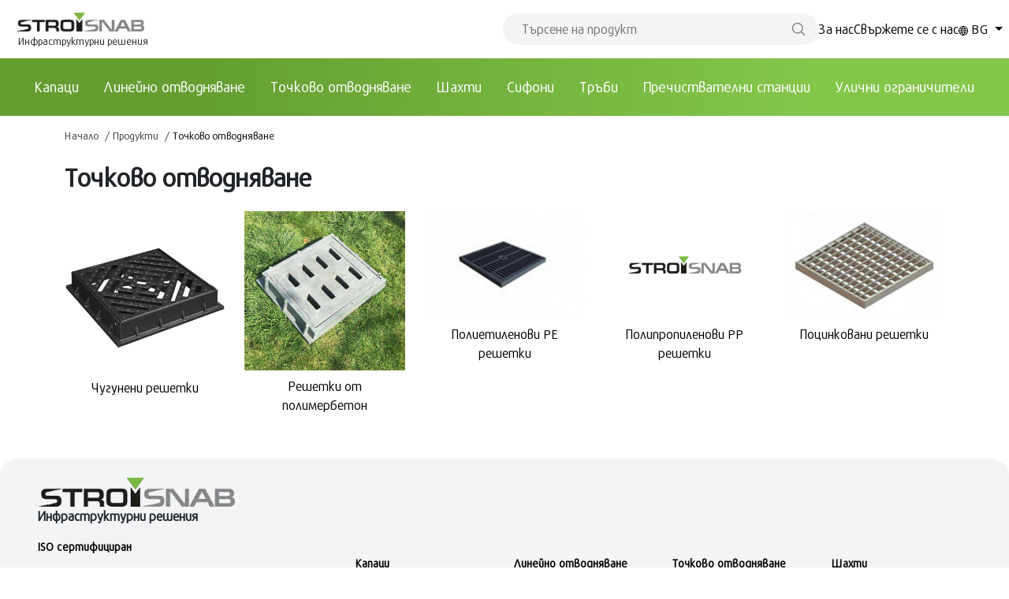

--- FILE ---
content_type: text/html; charset=UTF-8
request_url: https://stroisnab.bg/c/tockovo-otvodnyavane-15
body_size: 9118
content:
<!doctype html>
<html lang="bg">

<head>

    <link href="/front/theme/css/bootstrap.min.css" rel="stylesheet">
    <link href="/front/theme/css/main.css" rel="stylesheet">
    <link rel="stylesheet"
        href="https://cdnjs.cloudflare.com/ajax/libs/OwlCarousel2/2.3.4/assets/owl.theme.default.min.css"
        integrity="sha512-sMXtMNL1zRzolHYKEujM2AqCLUR9F2C4/05cdbxjjLSRvMQIciEPCQZo++nk7go3BtSuK9kfa/s+a4f4i5pLkw=="
        crossOrigin="anonymous" referrerpolicy="no-referrer" />
    <link rel="stylesheet" href="https://cdnjs.cloudflare.com/ajax/libs/OwlCarousel2/2.3.4/assets/owl.carousel.min.css"
        integrity="sha512-tS3S5qG0BlhnQROyJXvNjeEM4UpMXHrQfTGmbQ1gKmelCxlSEBUaxhRBj/EFTzpbP4RVSrpEikbmdJobCvhE3g=="
        crossOrigin="anonymous" referrerpolicy="no-referrer" />

    
        <base href="https://stroisnab.bg">
    <meta http-equiv="X-UA-Compatible" content="IE=edge">
    <meta charset="UTF-8">
    <meta content="width=device-width, user-scalable=no, initial-scale=1.0, maximum-scale=1.0, minimum-scale=1.0"
        name="viewport">

    <title>Точково отводняване – решетки и дъждоприемници | Чугун, полимербетон, PP, PE | СТРОЙСНАБ БГ - Системи за Отводняване и Пречистване на Води | СТРОЙСНАБ БГ</title>
    <meta property="og:title" content="Точково отводняване – решетки и дъждоприемници | Чугун, полимербетон, PP, PE | СТРОЙСНАБ БГ - Системи за Отводняване и Пречистване на Води | СТРОЙСНАБ БГ" />
    <meta property="og:url" content="https://stroisnab.bg/c/tockovo-otvodnyavane-15" />
            <meta property="og:type" content="website" />
    

    <meta property="og:site_name" content="" />
    <meta property="og:description" content="Решетки и капаци за точково отводняване – чугунени, полимербетонови, пластмасови и поцинковани. За шахти, гаражи, дворове и улици. Цени от вносител." />
    <meta name="description" content="Решетки и капаци за точково отводняване – чугунени, полимербетонови, пластмасови и поцинковани. За шахти, гаражи, дворове и улици. Цени от вносител." />
    <meta property="og:keywords" content="" />
    <meta name="keywords" content="" />
    <meta property="og:image" content="https://stroisnab.bg/attachments/26ns1xd3xtoo7ngniv6sapvct/tochkovo22.jpg" />
    <link rel="shortcut icon" type="image/png" href="/front/theme/favicon.ico" />
    


            <!-- Google Tag Manager -->
        <script>
            (function(w, d, s, l, i) {
                w[l] = w[l] || [];
                w[l].push({
                    'gtm.start': new Date().getTime(),
                    event: 'gtm.js'
                });
                var f = d.getElementsByTagName(s)[0],
                    j = d.createElement(s),
                    dl = l != 'dataLayer' ? '&l=' + l : '';
                j.async = true;
                j.src =
                    'https://www.googletagmanager.com/gtm.js?id=' + i + dl;
                f.parentNode.insertBefore(j, f);
            })(window, document, 'script', 'dataLayer', 'GTM-M2HW69BK');
        </script>
        <!-- End Google Tag Manager -->
    
        <meta content="ie=edge" http-equiv="X-UA-Compatible">
    <style>
        .pagination {
            display: flex;
            gap: 15px;
        }

        .pagination .active .page-link {
            color: white;
            background-color: #497720;
        }

        .pagination .page-link {
            border-radius: 50% !important;
            padding: 17px 22px;
            line-height: 15px;
            color: #497720;
            border-color: #497720;
        }
    </style>
    <style>
        .prodfeat {
            margin-top: 15px;
            margin-bottom: 15px;
            width: 100%;
            border: 1px solid black;
        }

        .prodfeat td {
            border: 1px solid black;
            text-align: center;

        }

        .prodfeat th {
            border: 1px solid black;
            text-align: center;
            font-size: 14px;
        }

        .prodfeat tr {
            background-color: var(--primary-green);
            color: white;
        }

        .prodfeat tr:last-child {
            background-color: white;
            color: black;
        }

        .owl-item {
            height: 100%;
        }
    </style>
</head>

<body style="overflow-x: hidden; max-width: 2000px; margin: auto">
    <header>
        <div class="d-xl-none d-flex justify-content-between align-items-center px-2 pt-3 pb-4 bg-white">
            <div>
                <a style="transform: translateY(-5px)" class="d-block position-relative"
                    href="https://stroisnab.bg">
                    <img src="https://stroisnab.bg/attachments/97ar1wkirr5g447ok81d8zzsz/logo-mid-size.png" style="max-width:200px" alt="logo" />
                    <span class="moto position-absolute">Инфраструктурни решения</span>
                </a>
            </div>

            <div class="nav-background-color d-flex justify-content-end align-items-center gap-4">
                
                
                
                
                
                
                
                <button class="button-white" type="button" data-bs-toggle="offcanvas" data-bs-target="#offcanvasTop"
                    aria-controls="offcanvasTop">
                    <svg width="35" height="35" viewBox="0 0 33 33" fill="none"
                        xmlns="http://www.w3.org/2000/svg">
                        <rect width="33" height="33" fill="white" />
                        <line x1="9" y1="11" x2="25" y2="11" stroke="#649E31"
                            stroke-width="2" stroke-linecap="round" />
                        <line x1="9" y1="16" x2="25" y2="16" stroke="#649E31"
                            stroke-width="2" stroke-linecap="round" />
                        <line x1="9" y1="21" x2="25" y2="21" stroke="#649E31"
                            stroke-width="2" stroke-linecap="round" />
                    </svg>
                </button>
            </div>

            <div class="offcanvas offcanvas-top h-100 canvas-first-bg" tabindex="-1" id="offcanvasTop"
                aria-labelledby="offcanvasTopLabel">
                <div class="offcanvas-header">
                    <h5 id="offcanvasTopLabel " class="product-canvas mb-0">Продукти</h5>
                    <button type="button" class="btn-close text-reset" style="filter: invert(1); opacity: 100"
                        data-bs-dismiss="offcanvas" aria-label="Close"></button>
                </div>
                <div class="offcanvas-body p-0">
                    <div class="px-3 py-1">
                        <div class="list-items-canvas d-flex flex-column py-2 " id="accordionExample">
                                                            <div class="drop-down-border-1 ">
                                    <h2 class="py-3 accordion-header d-xl-flex" id="headingOne">
                                        <button class="accordion-button" type="button" data-bs-toggle="collapse"
                                            data-bs-target="#collapse-0" aria-expanded="false"
                                            aria-controls="collapseOne">
                                            <a class="https://stroisnab.bg/c/kapaci-13">Kапаци</a>
                                        </button>
                                    </h2>
                                    <div id="collapse-0" class="accordion-collapse collapse"
                                        aria-labelledby="headingOne" data-bs-parent="#accordionExample">
                                        <div class="accordion-body d-flex flex-column gap-xl-3 p-3 gap-3">
                                            <div>
                                                <a href="https://stroisnab.bg/c/kapaci-13"
                                                    class="drop-down-hover-1 fw-normal">
                                                    Всички                                                </a>
                                            </div>
                                                                                            <div>
                                                    <a href="https://stroisnab.bg/c/cuguneni-kapaci-21"
                                                        class="drop-down-hover-1 fw-normal">
                                                        Чугунени капаци
                                                    </a>
                                                </div>
                                                                                            <div>
                                                    <a href="https://stroisnab.bg/c/kapaci-ot-polimerbeton-22"
                                                        class="drop-down-hover-1 fw-normal">
                                                        Капаци от полимербетон
                                                    </a>
                                                </div>
                                                                                            <div>
                                                    <a href="https://stroisnab.bg/c/kapaci-za-dostp-i-vgrazdane-23"
                                                        class="drop-down-hover-1 fw-normal">
                                                        Капаци за достъп и вграждане
                                                    </a>
                                                </div>
                                                                                            <div>
                                                    <a href="https://stroisnab.bg/c/stomanobetonni-kapaci-24"
                                                        class="drop-down-hover-1 fw-normal">
                                                        Стоманобетонни капаци
                                                    </a>
                                                </div>
                                                                                            <div>
                                                    <a href="https://stroisnab.bg/c/polipropilenovi-pp-kapaci-25"
                                                        class="drop-down-hover-1 fw-normal">
                                                        Полипропиленови PP капаци
                                                    </a>
                                                </div>
                                                                                    </div>
                                    </div>
                                </div>
                                                            <div class="drop-down-border-1 ">
                                    <h2 class="py-3 accordion-header d-xl-flex" id="headingOne">
                                        <button class="accordion-button" type="button" data-bs-toggle="collapse"
                                            data-bs-target="#collapse-1" aria-expanded="false"
                                            aria-controls="collapseOne">
                                            <a class="https://stroisnab.bg/c/lineino-otvodnyavane-14">Линейно отводняване</a>
                                        </button>
                                    </h2>
                                    <div id="collapse-1" class="accordion-collapse collapse"
                                        aria-labelledby="headingOne" data-bs-parent="#accordionExample">
                                        <div class="accordion-body d-flex flex-column gap-xl-3 p-3 gap-3">
                                            <div>
                                                <a href="https://stroisnab.bg/c/lineino-otvodnyavane-14"
                                                    class="drop-down-hover-1 fw-normal">
                                                    Всички                                                </a>
                                            </div>
                                                                                            <div>
                                                    <a href="https://stroisnab.bg/c/lineini-otvodniteli-ot-polimerbeton-26"
                                                        class="drop-down-hover-1 fw-normal">
                                                        Линейни отводнители от полимербетон
                                                    </a>
                                                </div>
                                                                                            <div>
                                                    <a href="https://stroisnab.bg/c/lineini-otvodniteli-monoblok-27"
                                                        class="drop-down-hover-1 fw-normal">
                                                        Линейни отводнители моноблок
                                                    </a>
                                                </div>
                                                                                            <div>
                                                    <a href="https://stroisnab.bg/c/lineini-otvodniteli-ot-polipropilen-28"
                                                        class="drop-down-hover-1 fw-normal">
                                                        Линейни отводнители от полипропилен
                                                    </a>
                                                </div>
                                                                                    </div>
                                    </div>
                                </div>
                                                            <div class="drop-down-border-1 ">
                                    <h2 class="py-3 accordion-header d-xl-flex" id="headingOne">
                                        <button class="accordion-button" type="button" data-bs-toggle="collapse"
                                            data-bs-target="#collapse-2" aria-expanded="false"
                                            aria-controls="collapseOne">
                                            <a class="https://stroisnab.bg/c/tockovo-otvodnyavane-15">Точково отводняване</a>
                                        </button>
                                    </h2>
                                    <div id="collapse-2" class="accordion-collapse collapse"
                                        aria-labelledby="headingOne" data-bs-parent="#accordionExample">
                                        <div class="accordion-body d-flex flex-column gap-xl-3 p-3 gap-3">
                                            <div>
                                                <a href="https://stroisnab.bg/c/tockovo-otvodnyavane-15"
                                                    class="drop-down-hover-1 fw-normal">
                                                    Всички                                                </a>
                                            </div>
                                                                                            <div>
                                                    <a href="https://stroisnab.bg/c/cuguneni-resetki-29"
                                                        class="drop-down-hover-1 fw-normal">
                                                        Чугунени решетки
                                                    </a>
                                                </div>
                                                                                            <div>
                                                    <a href="https://stroisnab.bg/c/resetki-ot-polimerbeton-30"
                                                        class="drop-down-hover-1 fw-normal">
                                                        Решетки от полимербетон
                                                    </a>
                                                </div>
                                                                                            <div>
                                                    <a href="https://stroisnab.bg/c/polietilenovi-pe-resetki-31"
                                                        class="drop-down-hover-1 fw-normal">
                                                        Полиетиленови PE решетки
                                                    </a>
                                                </div>
                                                                                            <div>
                                                    <a href="https://stroisnab.bg/c/polipropilenovi-pp-resetki-32"
                                                        class="drop-down-hover-1 fw-normal">
                                                        Полипропиленови PP решетки
                                                    </a>
                                                </div>
                                                                                            <div>
                                                    <a href="https://stroisnab.bg/c/pocinkovani-resetki-33"
                                                        class="drop-down-hover-1 fw-normal">
                                                        Поцинковани решетки
                                                    </a>
                                                </div>
                                                                                    </div>
                                    </div>
                                </div>
                                                            <div class="drop-down-border-1 ">
                                    <h2 class="py-3 accordion-header d-xl-flex" id="headingOne">
                                        <button class="accordion-button" type="button" data-bs-toggle="collapse"
                                            data-bs-target="#collapse-3" aria-expanded="false"
                                            aria-controls="collapseOne">
                                            <a class="https://stroisnab.bg/c/saxti-16">Шахти</a>
                                        </button>
                                    </h2>
                                    <div id="collapse-3" class="accordion-collapse collapse"
                                        aria-labelledby="headingOne" data-bs-parent="#accordionExample">
                                        <div class="accordion-body d-flex flex-column gap-xl-3 p-3 gap-3">
                                            <div>
                                                <a href="https://stroisnab.bg/c/saxti-16"
                                                    class="drop-down-hover-1 fw-normal">
                                                    Всички                                                </a>
                                            </div>
                                                                                            <div>
                                                    <a href="https://stroisnab.bg/c/vodomerni-saxti-34"
                                                        class="drop-down-hover-1 fw-normal">
                                                        Водомерни шахти
                                                    </a>
                                                </div>
                                                                                            <div>
                                                    <a href="https://stroisnab.bg/c/universalni-sbiratelni-saxti-35"
                                                        class="drop-down-hover-1 fw-normal">
                                                        Универсални събирателни шахти
                                                    </a>
                                                </div>
                                                                                            <div>
                                                    <a href="https://stroisnab.bg/c/vodosbiratelni-saxti-36"
                                                        class="drop-down-hover-1 fw-normal">
                                                        Водосъбирателни шахти
                                                    </a>
                                                </div>
                                                                                            <div>
                                                    <a href="https://stroisnab.bg/c/kapaci-za-sbiratelni-saxti-37"
                                                        class="drop-down-hover-1 fw-normal">
                                                        Капаци за събирателни шахти
                                                    </a>
                                                </div>
                                                                                            <div>
                                                    <a href="https://stroisnab.bg/c/resetki-za-sbiratelni-saxti-38"
                                                        class="drop-down-hover-1 fw-normal">
                                                        Решетки за събирателни шахти
                                                    </a>
                                                </div>
                                                                                            <div>
                                                    <a href="https://stroisnab.bg/c/kapaci-za-montaz-vu-trbi-39"
                                                        class="drop-down-hover-1 fw-normal">
                                                        Капаци за монтаж в\у тръби
                                                    </a>
                                                </div>
                                                                                            <div>
                                                    <a href="https://stroisnab.bg/c/dna-za-saxti-40"
                                                        class="drop-down-hover-1 fw-normal">
                                                        Дъна за шахти
                                                    </a>
                                                </div>
                                                                                            <div>
                                                    <a href="https://stroisnab.bg/c/rezervoari-za-voda-71"
                                                        class="drop-down-hover-1 fw-normal">
                                                        Резервоари за вода
                                                    </a>
                                                </div>
                                                                                    </div>
                                    </div>
                                </div>
                                                            <div class="drop-down-border-1 ">
                                    <h2 class="py-3 accordion-header d-xl-flex" id="headingOne">
                                        <button class="accordion-button" type="button" data-bs-toggle="collapse"
                                            data-bs-target="#collapse-4" aria-expanded="false"
                                            aria-controls="collapseOne">
                                            <a class="https://stroisnab.bg/c/sifoni-17">Сифони</a>
                                        </button>
                                    </h2>
                                    <div id="collapse-4" class="accordion-collapse collapse"
                                        aria-labelledby="headingOne" data-bs-parent="#accordionExample">
                                        <div class="accordion-body d-flex flex-column gap-xl-3 p-3 gap-3">
                                            <div>
                                                <a href="https://stroisnab.bg/c/sifoni-17"
                                                    class="drop-down-hover-1 fw-normal">
                                                    Всички                                                </a>
                                            </div>
                                                                                            <div>
                                                    <a href="https://stroisnab.bg/c/cuguneni-sifoni-41"
                                                        class="drop-down-hover-1 fw-normal">
                                                        Чугунени сифони
                                                    </a>
                                                </div>
                                                                                            <div>
                                                    <a href="https://stroisnab.bg/c/polipropilenovi-sifoni-42"
                                                        class="drop-down-hover-1 fw-normal">
                                                        Полипропиленови сифони
                                                    </a>
                                                </div>
                                                                                            <div>
                                                    <a href="https://stroisnab.bg/c/sifoni-za-banya-43"
                                                        class="drop-down-hover-1 fw-normal">
                                                        Сифони за баня
                                                    </a>
                                                </div>
                                                                                    </div>
                                    </div>
                                </div>
                                                            <div class="drop-down-border-1 ">
                                    <h2 class="py-3 accordion-header d-xl-flex" id="headingOne">
                                        <button class="accordion-button" type="button" data-bs-toggle="collapse"
                                            data-bs-target="#collapse-5" aria-expanded="false"
                                            aria-controls="collapseOne">
                                            <a class="https://stroisnab.bg/c/trbi-18">Тръби</a>
                                        </button>
                                    </h2>
                                    <div id="collapse-5" class="accordion-collapse collapse"
                                        aria-labelledby="headingOne" data-bs-parent="#accordionExample">
                                        <div class="accordion-body d-flex flex-column gap-xl-3 p-3 gap-3">
                                            <div>
                                                <a href="https://stroisnab.bg/c/trbi-18"
                                                    class="drop-down-hover-1 fw-normal">
                                                    Всички                                                </a>
                                            </div>
                                                                                            <div>
                                                    <a href="https://stroisnab.bg/c/trbi-za-voda-44"
                                                        class="drop-down-hover-1 fw-normal">
                                                        Тръби за вода
                                                    </a>
                                                </div>
                                                                                            <div>
                                                    <a href="https://stroisnab.bg/c/kanalizacionni-trbi-47"
                                                        class="drop-down-hover-1 fw-normal">
                                                        Kанализационни тръби
                                                    </a>
                                                </div>
                                                                                            <div>
                                                    <a href="https://stroisnab.bg/c/grp-trbi-i-fitingi-64"
                                                        class="drop-down-hover-1 fw-normal">
                                                        GRP Тръби и фитинги
                                                    </a>
                                                </div>
                                                                                            <div>
                                                    <a href="https://stroisnab.bg/c/cuguneni-trbi-i-fitingi-65"
                                                        class="drop-down-hover-1 fw-normal">
                                                        Чугунени Тръби и фитинги
                                                    </a>
                                                </div>
                                                                                            <div>
                                                    <a href="https://stroisnab.bg/c/pp-r-trbi-i-fitingi-67"
                                                        class="drop-down-hover-1 fw-normal">
                                                        PP-R Тръби и фитинги
                                                    </a>
                                                </div>
                                                                                            <div>
                                                    <a href="https://stroisnab.bg/c/sondazni-trbi-69"
                                                        class="drop-down-hover-1 fw-normal">
                                                        Сондажни тръби
                                                    </a>
                                                </div>
                                                                                            <div>
                                                    <a href="https://stroisnab.bg/c/signalni-i-detektorni-lenti-70"
                                                        class="drop-down-hover-1 fw-normal">
                                                        Сигнални и Детекторни ленти
                                                    </a>
                                                </div>
                                                                                    </div>
                                    </div>
                                </div>
                                                            <div class="drop-down-border-1 ">
                                    <h2 class="py-3 accordion-header d-xl-flex" id="headingOne">
                                        <button class="accordion-button" type="button" data-bs-toggle="collapse"
                                            data-bs-target="#collapse-6" aria-expanded="false"
                                            aria-controls="collapseOne">
                                            <a class="https://stroisnab.bg/c/precistvatelni-stancii-19">Пречиствателни станции</a>
                                        </button>
                                    </h2>
                                    <div id="collapse-6" class="accordion-collapse collapse"
                                        aria-labelledby="headingOne" data-bs-parent="#accordionExample">
                                        <div class="accordion-body d-flex flex-column gap-xl-3 p-3 gap-3">
                                            <div>
                                                <a href="https://stroisnab.bg/c/precistvatelni-stancii-19"
                                                    class="drop-down-hover-1 fw-normal">
                                                    Всички                                                </a>
                                            </div>
                                                                                            <div>
                                                    <a href="https://stroisnab.bg/c/sravnitelna-tablica-54"
                                                        class="drop-down-hover-1 fw-normal">
                                                        Сравнителна таблица
                                                    </a>
                                                </div>
                                                                                            <div>
                                                    <a href="https://stroisnab.bg/c/precistvatelni-stancii-55"
                                                        class="drop-down-hover-1 fw-normal">
                                                        Пречиствателни станции
                                                    </a>
                                                </div>
                                                                                            <div>
                                                    <a href="https://stroisnab.bg/c/separatori-56"
                                                        class="drop-down-hover-1 fw-normal">
                                                        Сепаратори
                                                    </a>
                                                </div>
                                                                                            <div>
                                                    <a href="https://stroisnab.bg/c/kalomaslouloviteli-57"
                                                        class="drop-down-hover-1 fw-normal">
                                                        Каломаслоуловители
                                                    </a>
                                                </div>
                                                                                            <div>
                                                    <a href="https://stroisnab.bg/c/rezervoari-za-voda-71"
                                                        class="drop-down-hover-1 fw-normal">
                                                        Резервоари за вода
                                                    </a>
                                                </div>
                                                                                    </div>
                                    </div>
                                </div>
                                                            <div class="drop-down-border-1 ">
                                    <h2 class="py-3 accordion-header d-xl-flex" id="headingOne">
                                        <button class="accordion-button" type="button" data-bs-toggle="collapse"
                                            data-bs-target="#collapse-7" aria-expanded="false"
                                            aria-controls="collapseOne">
                                            <a class="https://stroisnab.bg/c/ulicni-ograniciteli-20">Улични ограничители</a>
                                        </button>
                                    </h2>
                                    <div id="collapse-7" class="accordion-collapse collapse"
                                        aria-labelledby="headingOne" data-bs-parent="#accordionExample">
                                        <div class="accordion-body d-flex flex-column gap-xl-3 p-3 gap-3">
                                            <div>
                                                <a href="https://stroisnab.bg/c/ulicni-ograniciteli-20"
                                                    class="drop-down-hover-1 fw-normal">
                                                    Всички                                                </a>
                                            </div>
                                                                                    </div>
                                    </div>
                                </div>
                            
                        </div>
                    </div>
                    <div class="h-50 px-3 pt-3">
                        <div class="list-items-canvas d-flex flex-column gap-4">
                            <a href="https://stroisnab.bg/about">За нас</a>
                            <a href="https://stroisnab.bg/contact">Свържете се с нас</a>
                        </div>
                        <div style="border-bottom: 1px solid #71b039;" class="my-3"></div>
                        <div class="canvas-footer-city d-flex flex-column justify-content-center">
                            <div
                                class="canvas-footer-city d-flex flex-column justify-content-center align-items-start gap-2">
                                <div class="d-flex gap-2 align-items-center justify-content-center">
                                    <svg width="9" height="12" viewBox="0 0 9 12" fill="none"
                                        xmlns="http://www.w3.org/2000/svg">
                                        <g clip-path="url(#clip0_90_1293)">
                                            <path
                                                d="M4.4998 0C6.98039 0.0140351 9.00951 1.97427 8.99495 4.36491C8.9901 5.23041 8.70369 6.03509 8.3299 6.80702C7.44641 8.65497 6.19883 10.2737 4.83476 11.8082C4.61631 12.0561 4.36874 12.0608 4.15029 11.8175C2.71825 10.2035 1.40757 8.50526 0.52893 6.53567C0.174562 5.72632 -0.0633025 4.88889 0.0143674 3.98129C0.179416 2.0117 1.79592 0.34152 3.82505 0.0654971C4.04835 0.0327485 4.2765 0.0233918 4.4998 0ZM4.4901 6.52632C5.74252 6.53099 6.76679 5.54854 6.76194 4.3462C6.75709 3.15322 5.74252 2.17544 4.50466 2.17076C3.25709 2.16608 2.22796 3.15789 2.23281 4.35556C2.23767 5.55322 3.24252 6.52164 4.4901 6.52632Z"
                                                fill="white" />
                                        </g>
                                        <defs>
                                            <clipPath id="clip0_90_1293">
                                                <rect width="9" height="12" fill="white" />
                                            </clipPath>
                                        </defs>
                                    </svg>
                                    <span>София - Цариградско Шосе 425A, Склад 5</span>
                                </div>
                                <div class="d-flex gap-2 align-items-center justify-content-center">
                                    <svg width="9" height="12" viewBox="0 0 9 12" fill="none"
                                        xmlns="http://www.w3.org/2000/svg">
                                        <g clip-path="url(#clip0_90_1293)">
                                            <path
                                                d="M4.4998 0C6.98039 0.0140351 9.00951 1.97427 8.99495 4.36491C8.9901 5.23041 8.70369 6.03509 8.3299 6.80702C7.44641 8.65497 6.19883 10.2737 4.83476 11.8082C4.61631 12.0561 4.36874 12.0608 4.15029 11.8175C2.71825 10.2035 1.40757 8.50526 0.52893 6.53567C0.174562 5.72632 -0.0633025 4.88889 0.0143674 3.98129C0.179416 2.0117 1.79592 0.34152 3.82505 0.0654971C4.04835 0.0327485 4.2765 0.0233918 4.4998 0ZM4.4901 6.52632C5.74252 6.53099 6.76679 5.54854 6.76194 4.3462C6.75709 3.15322 5.74252 2.17544 4.50466 2.17076C3.25709 2.16608 2.22796 3.15789 2.23281 4.35556C2.23767 5.55322 3.24252 6.52164 4.4901 6.52632Z"
                                                fill="white" />
                                        </g>
                                        <defs>
                                            <clipPath id="clip0_90_1293">
                                                <rect width="9" height="12" fill="white" />
                                            </clipPath>
                                        </defs>
                                    </svg>
                                    <span>Казанлък - Южна Индустриална Зона, ПК 24</span>
                                </div>
                                <div class="mt-3 d-flex justify-content-center align-items-center py-1 w-100">
                                                                            <a class="px-3 text-white" href="https://stroisnab.bg/c/tockovo-otvodnyavane-15">
                                            Български
                                        </a>
                                                                            <a class="px-3 text-white" href="https://stroisnab.bg/en/c/tockovo-otvodnyavane-15">
                                            English
                                        </a>
                                                                            <a class="px-3 text-white" href="https://stroisnab.bg/ro/c/tockovo-otvodnyavane-15">
                                            Română
                                        </a>
                                                                    </div>
                            </div>
                        </div>
                    </div>
                </div>
                <div>
                </div>

            </div>
        </div>
        <div class="d-xl-none d-block px-2 mt-2"> <form class="position-relative" action="https://stroisnab.bg/products">
   <input aria-label="Search" name="term"
       class="search-style w-100 px-4 py-2 search-background search-font-style" placeholder="Търсене на продукт"
       type="text" />
   <button type="submit" class="search-input-button">
       <svg style="width: 1.25rem; height:1.25rem; color: #767676;" xmlns="http://www.w3.org/2000/svg"
           fill="none" viewBox="0 0 24 24" stroke-width="1.5" stroke="currentColor">
           <path stroke-linecap="round" stroke-linejoin="round"
               d="m21 21-5.197-5.197m0 0A7.5 7.5 0 1 0 5.196 5.196a7.5 7.5 0 0 0 10.607 10.607Z" />
       </svg>
   </button>
</form>
</div>
        <div class="background-first d-none d-xl-flex">
            <div class="container-fluid">
                
            </div>
        </div>
        <div class="container-fluid">
            <div class="row">
                <div class="col col-xl-12 p-xl-0">
                    <div class="nav-background-color p-xl-2">
                        <div class="d-xl-flex justify-content-between align-items-center d-none">
                            <div class="col-xl-2 background-logo-color">
                                <div class="d-xl-flex flex-xl-column justify-content-xl-end align-items-end p-4 h-100">
                                    <a style="transform: translateY(-10px)"
                                        class="navbar-brand m-auto d-block position-relative"
                                        href="https://stroisnab.bg">
                                        <img src="https://stroisnab.bg/attachments/97ar1wkirr5g447ok81d8zzsz/logo-mid-size.png" alt=""
                                            style="max-height: 35px; width: 100%;" />
                                        <span class="moto position-absolute">Инфраструктурни решения</span>
                                    </a>
                                </div>
                            </div>
                            <div class="col-xxl-3 col-xl-5" style="flex: 0 0 80%">
                                
                                <div class="d-flex justify-content-end align-items-center gap-4">
                                    <div style="width: 400px;">
                                        <form class="position-relative" action="https://stroisnab.bg/products">
   <input aria-label="Search" name="term"
       class="search-style w-100 px-4 py-2 search-background search-font-style" placeholder="Търсене на продукт"
       type="text" />
   <button type="submit" class="search-input-button">
       <svg style="width: 1.25rem; height:1.25rem; color: #767676;" xmlns="http://www.w3.org/2000/svg"
           fill="none" viewBox="0 0 24 24" stroke-width="1.5" stroke="currentColor">
           <path stroke-linecap="round" stroke-linejoin="round"
               d="m21 21-5.197-5.197m0 0A7.5 7.5 0 1 0 5.196 5.196a7.5 7.5 0 0 0 10.607 10.607Z" />
       </svg>
   </button>
</form>
                                        
                                    </div>
                                    <a href="https://stroisnab.bg/about" class="background-first-text">
                                        За нас                                    </a>
                                    <a href="https://stroisnab.bg/contact" class="background-first-text">
                                        Свържете се с нас                                    </a>
                                    <div class="d-flex gap-1">
                                        <div class="dropdown">
                                            <a class="dropdown-toggle  background-first-text h-100" type="button"
                                                data-bs-toggle="dropdown" aria-expanded="false">
                                                <svg width="12" height="12" viewBox="0 0 12 12"
                                                    fill="none" xmlns="http://www.w3.org/2000/svg">
                                                    <path
                                                        d="M12 6.00445C12 9.30445 9.29062 12.0044 5.98594 11.9998C2.7 11.9951 0 9.29039 0 5.99507C0 2.69507 2.70938 -0.00492555 6.01406 -0.000238046C9.30469 0.00444945 12 2.70914 12 6.00445ZM8.57812 5.55445C9.42656 5.55445 10.2656 5.55445 11.1187 5.55445C11.0344 4.75757 10.8141 4.03101 10.4203 3.3982C9.7125 3.63726 9.0375 3.86695 8.34844 4.10132C8.42344 4.5607 8.49844 5.05289 8.57812 5.55445ZM10.4062 8.60133C10.7625 8.15601 11.1656 6.89039 11.0766 6.44039C10.2469 6.44039 9.4125 6.44039 8.57812 6.44039C8.49844 6.94664 8.42344 7.44351 8.35312 7.8982C9.04688 8.13726 9.72188 8.36695 10.4062 8.60133ZM0.885937 5.5732C1.72031 5.5732 2.53125 5.5732 3.3375 5.56851C3.37969 5.56851 3.44531 5.47476 3.45469 5.41851C3.49687 5.15601 3.52031 4.89351 3.5625 4.63101C3.59063 4.44351 3.63281 4.25601 3.66094 4.1107C2.94844 3.86695 2.27344 3.63726 1.57969 3.3982C1.19063 4.04507 0.951562 4.76695 0.885937 5.5732ZM3.42188 6.44508C2.57812 6.44508 1.73906 6.44508 0.88125 6.44508C0.95625 7.24195 1.18594 7.96851 1.57969 8.60601C2.2875 8.36695 2.96719 8.13258 3.65156 7.8982C3.58125 7.42945 3.50156 6.94664 3.42188 6.44508ZM7.72031 5.55914C7.65 5.1607 7.575 4.78101 7.51406 4.40132C7.49063 4.24195 7.41563 4.20914 7.26562 4.21382C6.61875 4.23726 5.97187 4.25601 5.325 4.2607C5.07188 4.2607 4.81406 4.22789 4.51406 4.20445C4.43438 4.65914 4.35938 5.09976 4.27969 5.55914C5.44219 5.55914 6.55781 5.55914 7.72031 5.55914ZM4.50937 7.75289C5.52656 7.75289 6.49219 7.75289 7.49531 7.75289C7.56562 7.33101 7.64062 6.89507 7.72031 6.44039C6.55781 6.44039 5.44688 6.44039 4.28906 6.44039C4.36406 6.89976 4.43906 7.3357 4.50937 7.75289ZM2.08594 2.68101C2.72813 2.88726 3.31875 3.07476 3.87656 3.2482C4.275 2.45132 4.65 1.70601 5.02969 0.951324C3.88125 1.19039 2.91563 1.74351 2.08594 2.68101ZM5.05781 11.0388C4.84219 10.6544 4.62656 10.2982 4.43906 9.9232C4.25156 9.5482 4.09219 9.16382 3.90469 8.73726C3.30938 8.92945 2.71875 9.11695 2.11875 9.30914C2.625 10.0779 4.03594 10.9029 5.05781 11.0388ZM9.89531 2.6857C9.24844 1.82789 7.66406 0.932574 6.99375 0.984137C7.36406 1.72007 7.73906 2.46539 8.13281 3.25289C8.7 3.07476 9.28594 2.88726 9.89531 2.6857ZM6.97969 11.0388C8.12344 10.8091 9.08906 10.256 9.91875 9.31382C9.28125 9.11226 8.68594 8.92008 8.13281 8.74664C7.72969 9.5482 7.35469 10.2888 6.97969 11.0388ZM4.78594 3.30445C4.80469 3.33257 4.82812 3.3607 4.84688 3.38882C5.61562 3.38882 6.38438 3.38882 7.19531 3.38882C6.88594 2.56851 6.49219 1.84195 5.96719 1.10132C5.55469 1.87007 5.17031 2.58726 4.78594 3.30445ZM4.80469 8.6107C5.12813 9.44039 5.50781 10.1623 6.00469 10.8513C6.49219 10.1482 6.88594 9.43101 7.19531 8.6107C6.38438 8.6107 5.61562 8.6107 4.80469 8.6107Z"
                                                        fill="black" />
                                                </svg> BG
                                            </a>
                                            <div class="dropdown-menu">
                                                                                                    <a class="dropdown-item"
                                                        href="https://stroisnab.bg/c/tockovo-otvodnyavane-15">BG</a>
                                                                                                    <a class="dropdown-item"
                                                        href="https://stroisnab.bg/en/c/tockovo-otvodnyavane-15">EN</a>
                                                                                                    <a class="dropdown-item"
                                                        href="https://stroisnab.bg/ro/c/tockovo-otvodnyavane-15">RO</a>
                                                                                            </div>
                                        </div>
                                    </div>
                                </div>
                                
                            </div>
                            
                        </div>
                    </div>
                </div>
                <div class="col-xl-12 col p-xl-0">

                    <div id="navbarSupportedContent"
                        class="nav-second collapse navbar-collapse d-xl-flex text-xl-center green-gradient second-nav-text justify-content-center align-items-center gap-4 py-3">

                                                    <div class="dropdown nav-dropdown-p">
                                <button style="padding-top: 0.75rem; padding-bottom: 0.75rem;"
                                    class="nav-dropdown-p px-3" type="button" id="dropdownMenuButton1"
                                    data-bs-toggle="dropdown" aria-expanded="false">
                                    Kапаци
                                </button>
                                
                                <ul class="dropdown-menu " aria-labelledby="dropdownMenuButton1">
                                    <div class="d-flex flex-column gap-3 ">
                                        <a class="dropdown-item dropdown-items-hover p-2 "
                                            href="https://stroisnab.bg/c/kapaci-13">Kапаци</a>
                                                                                    <a class="dropdown-item dropdown-items-hover p-2 "
                                                href="https://stroisnab.bg/c/cuguneni-kapaci-21">Чугунени капаци</a>
                                                                                    <a class="dropdown-item dropdown-items-hover p-2 "
                                                href="https://stroisnab.bg/c/kapaci-ot-polimerbeton-22">Капаци от полимербетон</a>
                                                                                    <a class="dropdown-item dropdown-items-hover p-2 "
                                                href="https://stroisnab.bg/c/kapaci-za-dostp-i-vgrazdane-23">Капаци за достъп и вграждане</a>
                                                                                    <a class="dropdown-item dropdown-items-hover p-2 "
                                                href="https://stroisnab.bg/c/stomanobetonni-kapaci-24">Стоманобетонни капаци</a>
                                                                                    <a class="dropdown-item dropdown-items-hover p-2 "
                                                href="https://stroisnab.bg/c/polipropilenovi-pp-kapaci-25">Полипропиленови PP капаци</a>
                                                                            </div>
                                </ul>
                            </div>
                                                    <div class="dropdown nav-dropdown-p">
                                <button style="padding-top: 0.75rem; padding-bottom: 0.75rem;"
                                    class="nav-dropdown-p px-3" type="button" id="dropdownMenuButton1"
                                    data-bs-toggle="dropdown" aria-expanded="false">
                                    Линейно отводняване
                                </button>
                                
                                <ul class="dropdown-menu " aria-labelledby="dropdownMenuButton1">
                                    <div class="d-flex flex-column gap-3 ">
                                        <a class="dropdown-item dropdown-items-hover p-2 "
                                            href="https://stroisnab.bg/c/lineino-otvodnyavane-14">Линейно отводняване</a>
                                                                                    <a class="dropdown-item dropdown-items-hover p-2 "
                                                href="https://stroisnab.bg/c/lineini-otvodniteli-ot-polimerbeton-26">Линейни отводнители от полимербетон</a>
                                                                                    <a class="dropdown-item dropdown-items-hover p-2 "
                                                href="https://stroisnab.bg/c/lineini-otvodniteli-monoblok-27">Линейни отводнители моноблок</a>
                                                                                    <a class="dropdown-item dropdown-items-hover p-2 "
                                                href="https://stroisnab.bg/c/lineini-otvodniteli-ot-polipropilen-28">Линейни отводнители от полипропилен</a>
                                                                            </div>
                                </ul>
                            </div>
                                                    <div class="dropdown nav-dropdown-p">
                                <button style="padding-top: 0.75rem; padding-bottom: 0.75rem;"
                                    class="nav-dropdown-p px-3" type="button" id="dropdownMenuButton1"
                                    data-bs-toggle="dropdown" aria-expanded="false">
                                    Точково отводняване
                                </button>
                                
                                <ul class="dropdown-menu " aria-labelledby="dropdownMenuButton1">
                                    <div class="d-flex flex-column gap-3 ">
                                        <a class="dropdown-item dropdown-items-hover p-2 "
                                            href="https://stroisnab.bg/c/tockovo-otvodnyavane-15">Точково отводняване</a>
                                                                                    <a class="dropdown-item dropdown-items-hover p-2 "
                                                href="https://stroisnab.bg/c/cuguneni-resetki-29">Чугунени решетки</a>
                                                                                    <a class="dropdown-item dropdown-items-hover p-2 "
                                                href="https://stroisnab.bg/c/resetki-ot-polimerbeton-30">Решетки от полимербетон</a>
                                                                                    <a class="dropdown-item dropdown-items-hover p-2 "
                                                href="https://stroisnab.bg/c/polietilenovi-pe-resetki-31">Полиетиленови PE решетки</a>
                                                                                    <a class="dropdown-item dropdown-items-hover p-2 "
                                                href="https://stroisnab.bg/c/polipropilenovi-pp-resetki-32">Полипропиленови PP решетки</a>
                                                                                    <a class="dropdown-item dropdown-items-hover p-2 "
                                                href="https://stroisnab.bg/c/pocinkovani-resetki-33">Поцинковани решетки</a>
                                                                            </div>
                                </ul>
                            </div>
                                                    <div class="dropdown nav-dropdown-p">
                                <button style="padding-top: 0.75rem; padding-bottom: 0.75rem;"
                                    class="nav-dropdown-p px-3" type="button" id="dropdownMenuButton1"
                                    data-bs-toggle="dropdown" aria-expanded="false">
                                    Шахти
                                </button>
                                
                                <ul class="dropdown-menu " aria-labelledby="dropdownMenuButton1">
                                    <div class="d-flex flex-column gap-3 ">
                                        <a class="dropdown-item dropdown-items-hover p-2 "
                                            href="https://stroisnab.bg/c/saxti-16">Шахти</a>
                                                                                    <a class="dropdown-item dropdown-items-hover p-2 "
                                                href="https://stroisnab.bg/c/vodomerni-saxti-34">Водомерни шахти</a>
                                                                                    <a class="dropdown-item dropdown-items-hover p-2 "
                                                href="https://stroisnab.bg/c/universalni-sbiratelni-saxti-35">Универсални събирателни шахти</a>
                                                                                    <a class="dropdown-item dropdown-items-hover p-2 "
                                                href="https://stroisnab.bg/c/vodosbiratelni-saxti-36">Водосъбирателни шахти</a>
                                                                                    <a class="dropdown-item dropdown-items-hover p-2 "
                                                href="https://stroisnab.bg/c/kapaci-za-sbiratelni-saxti-37">Капаци за събирателни шахти</a>
                                                                                    <a class="dropdown-item dropdown-items-hover p-2 "
                                                href="https://stroisnab.bg/c/resetki-za-sbiratelni-saxti-38">Решетки за събирателни шахти</a>
                                                                                    <a class="dropdown-item dropdown-items-hover p-2 "
                                                href="https://stroisnab.bg/c/kapaci-za-montaz-vu-trbi-39">Капаци за монтаж в\у тръби</a>
                                                                                    <a class="dropdown-item dropdown-items-hover p-2 "
                                                href="https://stroisnab.bg/c/dna-za-saxti-40">Дъна за шахти</a>
                                                                                    <a class="dropdown-item dropdown-items-hover p-2 "
                                                href="https://stroisnab.bg/c/rezervoari-za-voda-71">Резервоари за вода</a>
                                                                            </div>
                                </ul>
                            </div>
                                                    <div class="dropdown nav-dropdown-p">
                                <button style="padding-top: 0.75rem; padding-bottom: 0.75rem;"
                                    class="nav-dropdown-p px-3" type="button" id="dropdownMenuButton1"
                                    data-bs-toggle="dropdown" aria-expanded="false">
                                    Сифони
                                </button>
                                
                                <ul class="dropdown-menu " aria-labelledby="dropdownMenuButton1">
                                    <div class="d-flex flex-column gap-3 ">
                                        <a class="dropdown-item dropdown-items-hover p-2 "
                                            href="https://stroisnab.bg/c/sifoni-17">Сифони</a>
                                                                                    <a class="dropdown-item dropdown-items-hover p-2 "
                                                href="https://stroisnab.bg/c/cuguneni-sifoni-41">Чугунени сифони</a>
                                                                                    <a class="dropdown-item dropdown-items-hover p-2 "
                                                href="https://stroisnab.bg/c/polipropilenovi-sifoni-42">Полипропиленови сифони</a>
                                                                                    <a class="dropdown-item dropdown-items-hover p-2 "
                                                href="https://stroisnab.bg/c/sifoni-za-banya-43">Сифони за баня</a>
                                                                            </div>
                                </ul>
                            </div>
                                                    <div class="dropdown nav-dropdown-p">
                                <button style="padding-top: 0.75rem; padding-bottom: 0.75rem;"
                                    class="nav-dropdown-p px-3" type="button" id="dropdownMenuButton1"
                                    data-bs-toggle="dropdown" aria-expanded="false">
                                    Тръби
                                </button>
                                
                                <ul class="dropdown-menu " aria-labelledby="dropdownMenuButton1">
                                    <div class="d-flex flex-column gap-3 ">
                                        <a class="dropdown-item dropdown-items-hover p-2 "
                                            href="https://stroisnab.bg/c/trbi-18">Тръби</a>
                                                                                    <a class="dropdown-item dropdown-items-hover p-2 "
                                                href="https://stroisnab.bg/c/trbi-za-voda-44">Тръби за вода</a>
                                                                                    <a class="dropdown-item dropdown-items-hover p-2 "
                                                href="https://stroisnab.bg/c/kanalizacionni-trbi-47">Kанализационни тръби</a>
                                                                                    <a class="dropdown-item dropdown-items-hover p-2 "
                                                href="https://stroisnab.bg/c/grp-trbi-i-fitingi-64">GRP Тръби и фитинги</a>
                                                                                    <a class="dropdown-item dropdown-items-hover p-2 "
                                                href="https://stroisnab.bg/c/cuguneni-trbi-i-fitingi-65">Чугунени Тръби и фитинги</a>
                                                                                    <a class="dropdown-item dropdown-items-hover p-2 "
                                                href="https://stroisnab.bg/c/pp-r-trbi-i-fitingi-67">PP-R Тръби и фитинги</a>
                                                                                    <a class="dropdown-item dropdown-items-hover p-2 "
                                                href="https://stroisnab.bg/c/sondazni-trbi-69">Сондажни тръби</a>
                                                                                    <a class="dropdown-item dropdown-items-hover p-2 "
                                                href="https://stroisnab.bg/c/signalni-i-detektorni-lenti-70">Сигнални и Детекторни ленти</a>
                                                                            </div>
                                </ul>
                            </div>
                                                    <div class="dropdown nav-dropdown-p">
                                <button style="padding-top: 0.75rem; padding-bottom: 0.75rem;"
                                    class="nav-dropdown-p px-3" type="button" id="dropdownMenuButton1"
                                    data-bs-toggle="dropdown" aria-expanded="false">
                                    Пречиствателни станции
                                </button>
                                
                                <ul class="dropdown-menu " aria-labelledby="dropdownMenuButton1">
                                    <div class="d-flex flex-column gap-3 ">
                                        <a class="dropdown-item dropdown-items-hover p-2 "
                                            href="https://stroisnab.bg/c/precistvatelni-stancii-19">Пречиствателни станции</a>
                                                                                    <a class="dropdown-item dropdown-items-hover p-2 "
                                                href="https://stroisnab.bg/c/sravnitelna-tablica-54">Сравнителна таблица</a>
                                                                                    <a class="dropdown-item dropdown-items-hover p-2 "
                                                href="https://stroisnab.bg/c/precistvatelni-stancii-55">Пречиствателни станции</a>
                                                                                    <a class="dropdown-item dropdown-items-hover p-2 "
                                                href="https://stroisnab.bg/c/separatori-56">Сепаратори</a>
                                                                                    <a class="dropdown-item dropdown-items-hover p-2 "
                                                href="https://stroisnab.bg/c/kalomaslouloviteli-57">Каломаслоуловители</a>
                                                                                    <a class="dropdown-item dropdown-items-hover p-2 "
                                                href="https://stroisnab.bg/c/rezervoari-za-voda-71">Резервоари за вода</a>
                                                                            </div>
                                </ul>
                            </div>
                                                    <div class="dropdown nav-dropdown-p">
                                <button style="padding-top: 0.75rem; padding-bottom: 0.75rem;"
                                    class="nav-dropdown-p px-3" type="button" id="dropdownMenuButton1"
                                    data-bs-toggle="dropdown" aria-expanded="false">
                                    Улични ограничители
                                </button>
                                
                                <ul class="dropdown-menu " aria-labelledby="dropdownMenuButton1">
                                    <div class="d-flex flex-column gap-3 ">
                                        <a class="dropdown-item dropdown-items-hover p-2 "
                                            href="https://stroisnab.bg/c/ulicni-ograniciteli-20">Улични ограничители</a>
                                                                            </div>
                                </ul>
                            </div>
                                            </div>
                </div>
            </div>
        </div>
    </header>

        <div class="container mt-3">
        <div class="mt-2 mb-4">
            <ol class="breadcrumbs">
            <li>
            <a href="https://stroisnab.bg">Начало</a>
        </li>
            <li>
            <a href="https://stroisnab.bg/products">Продукти</a>
        </li>
            <li>
            <a href="https://stroisnab.bg/c/tockovo-otvodnyavane-15">Точково отводняване</a>
        </li>
    </ol>


        </div>
        <h1 class="fs-2 fw-bold"> Точково отводняване</h1>
        <div class="categories_wrapper mt-4 mb-4 pb-4">
                            <div>
                    <a href="https://stroisnab.bg/c/cuguneni-resetki-29" class="d-flex flex-column align-self-center text-center">
                        <img style="width: 100%;aspect-ratio: 1 / 1;
    object-fit: contain;"
                            src="https://stroisnab.bg/attachments/5jkiqyp26urx8c3l0ocz8jv29/153023m11980000-1.jpg"
                            alt="Чугунени решетки" />
                        <span class="py-2">Чугунени решетки</span>
                    </a>
                </div>
                            <div>
                    <a href="https://stroisnab.bg/c/resetki-ot-polimerbeton-30" class="d-flex flex-column align-self-center text-center">
                        <img style="width: 100%;aspect-ratio: 1 / 1;
    object-fit: contain;"
                            src="https://stroisnab.bg/attachments/bkmibsneorbzjpuxccrw9ji5q/otvodnitelna-reshetka-400x450.jpg"
                            alt="Решетки от полимербетон" />
                        <span class="py-2">Решетки от полимербетон</span>
                    </a>
                </div>
                            <div>
                    <a href="https://stroisnab.bg/c/polietilenovi-pe-resetki-31" class="d-flex flex-column align-self-center text-center">
                        <img style="width: 100%;aspect-ratio: 1 / 1;
    object-fit: contain;"
                            src="https://stroisnab.bg/attachments/1rf8zi2ns235c2lop4fcmvtxn/3.png"
                            alt="Полиетиленови PE решетки" />
                        <span class="py-2">Полиетиленови PE решетки</span>
                    </a>
                </div>
                            <div>
                    <a href="https://stroisnab.bg/c/polipropilenovi-pp-resetki-32" class="d-flex flex-column align-self-center text-center">
                        <img style="width: 100%;aspect-ratio: 1 / 1;
    object-fit: contain;"
                            src="https://stroisnab.bg/attachments/a5v0hxyhfx78tn18whzq6ma0i/stroisnab-logo.png"
                            alt="Полипропиленови PP решетки" />
                        <span class="py-2">Полипропиленови PP решетки</span>
                    </a>
                </div>
                            <div>
                    <a href="https://stroisnab.bg/c/pocinkovani-resetki-33" class="d-flex flex-column align-self-center text-center">
                        <img style="width: 100%;aspect-ratio: 1 / 1;
    object-fit: contain;"
                            src="https://stroisnab.bg/attachments/45rwzod80q0i7t4ybwxj50aue/4.png"
                            alt="Поцинковани решетки" />
                        <span class="py-2">Поцинковани решетки</span>
                    </a>
                </div>
                    </div>
    </div>

    <footer class="container-fluid"
        style="background: #f3f4f6;border-top-left-radius: 22px;
    border-top-right-radius: 22px;">
        <div class="row">
            
            <div class="d-xl-flex p-0">
                <div class="d-xl-flex align-items-center">
                    <div class="col-xl-4 d-xl-flex px-3 px-xl-0 flex-xl-column py-4">
                        <div class=" px-xl-5"><img style="width: 100%; max-width: 250px" src="https://stroisnab.bg/attachments/5hha4aak3un3w7xgyhjnrv8mg/logo-mid-size.png"
                                alt="logo"></div>
                        <div class=" px-xl-5"><b>Инфраструктурни решения</b></div>
                        <div class="px-xl-5 pt-3 footer-a-tag">
                            <a href="/about#about">ISO сертифициран</a>
                        </div>
                        <div class="pt-3 text-xl-start  px-xl-5 pb-xl-3 footer-text-1">
                            Високо качество и безупречна коректност. СТРОЙСНАБ БГ е специализирована компания предлагаща цялостни решения и системи за отводняване и пречистване на води. Успехът се дължи на продукти с високо качество,професианална подготовка на екипа и добра дистрибуторска мрежа.                        </div>
                    </div>
                    <div class="d-none d-xl-flex"></div>
                    <div class="col-xl-8">
                        
                        <div class="d-xl-flex flex-xl-column gap-xl-4 d-xl-flex d-none py-xl-5 px-xl-4">
                                                            <div class="d-xl-flex align-items-xl-center">
                                                                            <a href="https://stroisnab.bg/c/kapaci-13"
                                            class="col-3 footer-a-tag">Kапаци</a>
                                                                            <a href="https://stroisnab.bg/c/lineino-otvodnyavane-14"
                                            class="col-3 footer-a-tag">Линейно отводняване</a>
                                                                            <a href="https://stroisnab.bg/c/tockovo-otvodnyavane-15"
                                            class="col-3 footer-a-tag">Точково отводняване</a>
                                                                            <a href="https://stroisnab.bg/c/saxti-16"
                                            class="col-3 footer-a-tag">Шахти</a>
                                                                    </div>
                                                            <div class="d-xl-flex align-items-xl-center">
                                                                            <a href="https://stroisnab.bg/c/sifoni-17"
                                            class="col-3 footer-a-tag">Сифони</a>
                                                                            <a href="https://stroisnab.bg/c/trbi-18"
                                            class="col-3 footer-a-tag">Тръби</a>
                                                                            <a href="https://stroisnab.bg/c/precistvatelni-stancii-19"
                                            class="col-3 footer-a-tag">Пречиствателни станции</a>
                                                                            <a href="https://stroisnab.bg/c/ulicni-ograniciteli-20"
                                            class="col-3 footer-a-tag">Улични ограничители</a>
                                                                    </div>
                                                    </div>
                    </div>
                </div>
            </div>
            
            <div class="py-4 d-xl-none">
                <div class="d-flex flex-column gap-4 d-xl-flex">
                                            <div class="d-flex align-items-center">
                                                            <a href="https://stroisnab.bg/c/kapaci-13"
                                    class="col-6 footer-a-tag">Kапаци</a>
                                                            <a href="https://stroisnab.bg/c/lineino-otvodnyavane-14"
                                    class="col-6 footer-a-tag">Линейно отводняване</a>
                                                    </div>
                                            <div class="d-flex align-items-center">
                                                            <a href="https://stroisnab.bg/c/tockovo-otvodnyavane-15"
                                    class="col-6 footer-a-tag">Точково отводняване</a>
                                                            <a href="https://stroisnab.bg/c/saxti-16"
                                    class="col-6 footer-a-tag">Шахти</a>
                                                    </div>
                                            <div class="d-flex align-items-center">
                                                            <a href="https://stroisnab.bg/c/sifoni-17"
                                    class="col-6 footer-a-tag">Сифони</a>
                                                            <a href="https://stroisnab.bg/c/trbi-18"
                                    class="col-6 footer-a-tag">Тръби</a>
                                                    </div>
                                            <div class="d-flex align-items-center">
                                                            <a href="https://stroisnab.bg/c/precistvatelni-stancii-19"
                                    class="col-6 footer-a-tag">Пречиствателни станции</a>
                                                            <a href="https://stroisnab.bg/c/ulicni-ograniciteli-20"
                                    class="col-6 footer-a-tag">Улични ограничители</a>
                                                    </div>
                                    </div>
            </div>
            <p class="text-xl-start px-xl-5 pb-xl-3 footer-text-1 mb-0">Сайтът е изработен от <a style="text-decoration:underline;" target="_blank" href="https://amexsoft.net/bg">AmexSoft</a></p>
        </div>
    </footer>
</body>
<script src="https://cdn.jsdelivr.net/npm/bootstrap@5.2.1/dist/js/bootstrap.bundle.min.js"
    integrity="sha384-u1OknCvxWvY5kfmNBILK2hRnQC3Pr17a+RTT6rIHI7NnikvbZlHgTPOOmMi466C8" crossorigin="anonymous">
</script>
<script src="https://cdnjs.cloudflare.com/ajax/libs/jquery/3.6.1/jquery.min.js"
    integrity="sha512-aVKKRRi/Q/YV+4mjoKBsE4x3H+BkegoM/em46NNlCqNTmUYADjBbeNefNxYV7giUp0VxICtqdrbqU7iVaeZNXA=="
    crossorigin="anonymous" referrerpolicy="no-referrer"></script>
<script src="https://cdnjs.cloudflare.com/ajax/libs/OwlCarousel2/2.3.4/owl.carousel.min.js"
    integrity="sha512-bPs7Ae6pVvhOSiIcyUClR7/q2OAsRiovw4vAkX+zJbw3ShAeeqezq50RIIcIURq7Oa20rW2n2q+fyXBNcU9lrw=="
    crossorigin="anonymous" referrerpolicy="no-referrer"></script>

<!-- Sweetalert -->
<script src="//cdn.jsdelivr.net/npm/sweetalert2@11"></script>

<script>
    $(document).on('click', '.phone-conversion', gtag_report_conversion)
    $(document).on('click', '.contact-conversion', gtag_report_contact_form)
    $(document).on('click', '.download-conversion', gtag_report_download)

    function gtag_report_conversion(e) {
        // var callback = function() {};
        // gtag('event', 'conversion', {
        //     'send_to': 'AW-660319278/7x2kCO3y8YAYEK7Y7roC',
        //     'event_callback': callback
        // });
    }

    function gtag_report_contact_form(e) {
        var $form = $('#contact-form');
        if ($form.find('[required]').filter(function() {
                return this.value === ''
            }).length > 0) {
            swal.fire('Моля попълнете всички полета')
            return false;
        }
        var callback = function() {
            setTimeout(() => {

                $form.submit()
            }, 400)

        };
        // gtag('event', 'conversion', {
        //     'send_to': 'AW-660319278/SR-RCOry8YAYEK7Y7roC',
        //     'event_callback': callback
        // });
        return false;
    }

    function gtag_report_download(e) {
        var callback = function() {};
        // gtag('event', 'conversion', {
        //     'send_to': 'AW-660319278/-n7ECOjz8YAYEK7Y7roC',
        //     'event_callback': callback
        // });
    }
</script>

<script>
    $('.owl-carousel').owlCarousel({
        loop: true,
        margin: 25,
        nav: true,
        dots: false,
        responsive: {
            0: {
                items: 1
            },
            600: {
                items: 3
            },
            1000: {
                items: 5
            }
        }
    })

    /*
    // Go to the next item
    $('.customNextBtn').click(function() {
        owl.trigger('next.owl.carousel');
    })
    // Go to the previous item
    $('.customPrevBtn').click(function() {
        // With optional speed parameter
        // Parameters has to be in square bracket '[]'
        owl.trigger('prev.owl.carousel', [300]);
    })*/
</script>


</html>


--- FILE ---
content_type: text/css
request_url: https://stroisnab.bg/front/theme/css/main.css
body_size: 4619
content:
:root {
    --bs-link-color: black;
    --bs-link-hover-color: black;

    --primary-green: #649E31;
    --secondary-green: #84c64a;
    --light-green: #8bd14e;
    --link-green: #6fae38;
}

* {
    font-family: "Repo", sans-serif;
}

#catalogue_section {
    display: grid;
    grid-template-columns: 1fr 1fr;
    gap: 1rem;
}

.categories_wrapper {
    display: grid;
    grid-template-columns: repeat(5, 1fr);
    gap: 1.5rem;
}

@media only screen and (max-width: 1024px) {
    .categories_wrapper {
        grid-template-columns: repeat(4, 1fr);
    }
}

@media only screen and (max-width: 980px) {
    #catalogue_section {
        grid-template-columns: 1fr;
    }

    .categories_wrapper {
        grid-template-columns: repeat(3, 1fr);
    }
}

@media only screen and (max-width: 767px) {
    .categories_wrapper {
        grid-template-columns: repeat(2, 1fr);
        gap: 0.75rem;
    }
}

.link-green {
    color: var(--link-green);
}

.green-gradient {
    background: linear-gradient(90deg, var(--primary-green) 20%, var(--secondary-green) 80%);
}

@font-face {
    font-family: Repo;
    src: url("/front/theme/font-family/Repo.ttf");
}

.breadcrumbs {
    display: flex;
    list-style: none;
    flex-wrap: wrap;
    padding: 0 0;
    font-size: 13px;
}

.breadcrumbs li a {
    color: #3A3B3C;
    font-size: 13px;
}

.breadcrumbs li:last-child:after {
    content: "" !important;
}

.breadcrumbs li:after {
    content: "/";
    color: #3A3B3C;
    margin-left: 5px;
    margin-right: 5px;
}

.breadcrumbs li:last-child a {
    cursor: not-allowed;
    color: black;

}

.breadcrumbs li:last-child:after {
    content: none !important;
    display: none;
}

.nav-background-color {
    background-color: hsl(0, 0%, 100%);
}

.font-repo {
    font-family: "Repo", sans-serif;

}

.background-logo-color {
    background-color: #ffffff;
    margin-top: -8px;
    margin-bottom: -8px;
    margin-left: -12px;
}

.number-nav {
    font-size: 19px;
    font-weight: 900;
    color: #ffffff;
    line-height: 20px;
    white-space: nowrap;
}

.number-nav:hover {
    color: var(--secondary-green);
}

.text-nav {
    font-size: 12px;
    font-weight: 400;
    color: #ffffff;
    line-height: 12px;
    white-space: nowrap;
}

.search-background {
    background-color: white;
    color: black;
}

.search-background ::placeholder {
    color: #ffffff;
    font-size: 12px;
    font-weight: 400;
    font-family: 'Repo', sans-serif;
    line-height: 14px;
}

.search-style {
    border: none;
    background: #f3f4f6;
    border-radius: 100em;
    outline: none;
}

.search-style:focus {
    box-shadow: 0 2px 4px -1px #ddd;
}

.border-hover {
    border: 1px solid #9A9A9A;
    box-sizing: border-box;
    padding: 3px;
}

.input-custom {
    border: 1px solid #C1C1C1;
}

.border-hover:hover {
    border: 4px solid var(--primary-green);
    cursor: pointer;
    padding: 0;
}

.product-hover-1 {
    padding: 25px;
    transition: transform .2s;
    /* Animation */
    /* height: 200px; */
    margin: 0 auto;
}

@media (min-width: 1024px) {
    .product-hover-1:hover {
        transform: scale(1.1);
    }
}

.product-hover {
    padding: 25px;
    transition: transform .2s;
    /* Animation */
    /* width: 200px; */
    /* height: 200px; */
    margin: 0 auto;
}

.carousel-indicators button {
    height: 10px !important;
    width: 10px !important;
    margin: 0 10px !important;
    border-radius: 100%;
    background-color: var(--primary-green) !important;
}

.carousel-indicators {
    position: relative;
    margin: 0;
}

a {
    text-decoration: none;
}

.product-hover:hover {
    transform: scale(1.1);
}

.similar-products-h1 {
    color: #333333;
    font-size: 24px;
    font-weight: 700;
}

.similar-products-bg {
    background: linear-gradient(180deg, #FAFAFA 0%, rgba(250, 250, 250, 0) 100%);
}

.footer-border-left {
    border-left: 1px solid #9C9C9C;
}

.search-input-button {
    height: 100%;
    width: 40px;
    background: transparent;
    border: 0;
    display: flex;
    justify-content: center;
    align-items: center;
    position: absolute;
    right: 5px;
    top: 50%;
    transform: translateY(-50%);
    /* border: none;
    background: transparent;
    color: #ffffff;
    font-size: 11px;
    font-weight: 700;
    font-family: 'Repo', sans-serif; */
}

.background-first-phone {
    font-size: 9px;
    font-weight: 700;
    color: var(--link-green);
    line-height: 11px;
}

.nav-second {
    padding: 0px 20px;
}


.background-first-english {
    color: #000000;
    font-size: 11px;
    font-weight: 400;
}

.carousel-button {
    background: transparent;
    border: none;
}

.catalog-button {
    border: none;
    color: var(--primary-green);
    /* width: 12%; */
}

.header__num-container {
    background-color: var(--primary-green);
    border-radius: 5px;
}

.catalog-button:hover {
    background: #365916;
    color: var(--secondary-green);
}

.background-first {
    background: hsl(0, 0%, 97%);
}


.background-first-text {
    color: #000000;
    font-size: 16px;
    font-weight: 400;
    white-space: nowrap;
}

.background-first-text-1 {
    color: #000000;
    font-size: 13px;
    font-weight: 700;
}

.second-nav-text {
    color: #ffffff;
    font-family: "Repo", sans-serif;
    font-size: 14px;
    font-weight: 400;
    line-height: 17px;
    gap: 20px;
}

.nav-background-second {
    background-color: var(--primary-green);
}

.water-shafts-background {
    background-color: #1A94D7;
}

.background-image-cover-snab {
    background-size: cover;
    flex-grow: 1;
    background-position: center;
    max-width: 100%;
    height: 42vh;
    min-height: 17vh;
    border-radius: 10px;
    overflow: hidden;
}


.button-white {
    color: black;
    background: #FFFFFF;
    border: none;
}

.product-canvas {
    font-size: 20px;
    color: #FFFFFF;
    font-weight: 700;
}


.list-items-canvas li {
    color: #FFFFFF;
    font-size: 16px;
    font-weight: 700;
    list-style: none;
}

.list-items-canvas a {
    color: #FFFFFF;
    font-size: 16px;
    font-weight: 700;
    list-style: none;
    text-decoration: none;
}

.canvas-footer-city {
    font-weight: 400;
    color: #FFFFFF;
    font-size: 16px;
}

.canvas-first-bg {
    background: var(--primary-green);
}

.nav-dropdown-p {
    background: transparent;
    color: #FFFFFF;
    border: none;
    font-size: 18px;
}

.nav-dropdown-p:hover svg {
    color: #94e64c;
}

.nav-dropdown-p:hover button {
    background: var(--light-green);
    border-radius: 20px;
}

.nav-dropdown-p-svg {
    fill: white;
}

.dropdown-menu {
    border-radius: 5px;
    border: 0;
    box-shadow: 0 13px 14px rgba(0, 0, 0, 0.5);
    padding: 12px;
}

.canvas-background {
    background: #5D942C;
}

.dropdown-items-hover:hover {
    background: #f3f4f6;
    color: var(--primary-green);
    border-radius: 5px;
}

.background-image-cover-snab-1 {
    background-image: url("/front/theme/img/second-layout-img/drain-snab.png");
    background-size: cover;
    background-position: center;
    flex-grow: 1;
    max-width: 100%;
}

.cover1-overlay {
    height: 100%;
    width: 100%;
    background: linear-gradient(275deg, rgba(67, 72, 116, 0) 2.66%, rgba(67, 72, 116, 0.63) 103.26%);
    /* background: linear-gradient(269.85deg, rgba(67, 72, 116, 0.63) 2.66%, rgba(67, 72, 116, 0) 103.26%); */
}

.mobile-logo {
    background: #FFFFFF;
}

.mobile-span {
    font-size: 11px;
    font-weight: 700;
    color: #FFFFFF;
}

.layout-2-first-text {
    color: #ffffff;
}

.layout-2-h-100 {
    height: 100%;
}

.layout-2-h-100>a:hover .layout-2-first-h1-2,
.layout-2-h-100>a:hover .layout-2-first-h1-3 {
    color: var(--secondary-green);
}

.layout-2-first-price {
    background-color: #F1C422;
}

.layout-2-second-text {
    background: rgba(13, 13, 13, 0.4);
}

.layout-2-first-h1-1 {
    color: #000000;
    font-size: 15px;
    font-weight: 700;
    line-height: 14px;
    background-color: #F1C422;
    padding: 3px 5px 3px 5px;
    font-style: normal;
}

.layout-2-first-h1-2 {
    font-weight: 900;
    font-size: 42px;
    line-height: 55px;
    color: #ffffff;
    text-transform: uppercase;
}

.layout-2-first-h1-3 {
    font-size: 26px;
    font-weight: 900;
    line-height: 30px;
    color: #ffffff;
}

.layout-2-first-h1-4 {
    background-color: var(--primary-green);
    padding: 15px;
    border: none;
}

.background-image-grate-snab {
    background-size: cover;
    background-position: center;
    height: 100%;
    max-width: 100%;
}

.cover2-overlay {
    background: rgba(0, 0, 0, 0.32);
    height: 100%;
    width: 100%;
}

.cover3-overlay {
    background: rgba(0, 0, 0, 0.32);
    height: 100%;
    width: 100%;
}

.layout-2-second-h1-1 {
    font-size: 51px;
    font-weight: 900;
    line-height: 62px;
    color: #ffffff;
    text-transform: uppercase;
}

.layout-2-second-h1-2 {
    font-size: 29px;
    font-weight: 900;
    line-height: 35px;
}

.layout-2-button {
    background: var(--secondary-green);
    color: white !important;
    font-size: 17px;
    border-radius: 4px;
    font-weight: 400;
    padding: 10px;
}

.layout-2-button:hover {
    opacity: 0.9;
}

.background-image-restricted {
    background-image: url("/front/theme/img/second-layout-img/restricted.png");
    background-size: cover;
    background-position: center;
    height: 100%;
    max-width: 100%;
}

.background-image-water-meter {
    background-image: url("/front/theme/img/second-layout-img/water-meter-shafts-1.png");
    background-size: cover;
    background-position: center;
    background-repeat: no-repeat;
    height: 100%;
}

.box {
    margin-left: auto;
    margin-right: auto;
    width: 93%;
}

.water-1 {
    background-image: url("/front/theme/img/second-layout-img/water_meter_shafts.png");
    background-size: cover;
    background-position: center;
    background-repeat: no-repeat;
    height: fit-content;
}

.layout-2-third-h1 {
    font-size: 51px;
    font-weight: 900;
    line-height: 47px;
    color: #ffffff;
}

.layout-2-third-price {
    color: #000000;
    font-weight: 700;
    line-height: 14px;
    font-size: 15px;
    background-color: #ffffff;
    padding: 12px 56px 12px 56px;
}

.water-background-color {
    background-color: #1A94D7;
}

/* .background-layout3 {
    background-image: url("/front/theme/img/third-layout-img/green-grass-textures 1.png");
    background-size: cover;
    background-position: center;
    max-width: 100%;
    height: 100%;
} */

.cover3-overlay {
    background: rgba(0, 0, 0, 0.3);
    width: 100%;
}

.layout-3-first-h1 {
    color: #ffffff;
    font-weight: 900;
    font-size: 67px;
    line-height: 90px;
    background-color: var(--secondary-green);
}


.layout-3-first-2 {
    font-size: 18px;
    font-weight: 700;
    line-height: 25px;
    color: #ffffff;
}

.layout-3-first-3 {
    font-size: 14px;
    color: #000000;
    line-height: 20px;
    background-color: #ffffff;
    font-weight: 700;
    width: 30%;
    border: 3px solid #ffffff;
    text-decoration: none;
}

.layout-3-first-3:hover {
    background-color: #e6e6e6;
    border: 3px solid #e6e6e6;
    transition-duration: 0.3s;
    text-decoration: none;
    color: #000000;
}

.layout-3-first-3-1:hover {
    background-color: #e6e6e6;
    border: 3px solid #e6e6e6;
    color: black;
    transition-duration: 0.3s;
    text-decoration: none;
}

.layout-3-first-3-1 {
    font-size: 14px;
    font-weight: 700;
    line-height: 20px;
    color: #ffffff;
    border: 3px solid #ffffff;
    background-color: transparent;
    width: 30%;
    text-decoration: none;
}

.layout-margin-1-background {
    background-color: #ffffff;
}

.layout-product-h1 {
    font-size: 25px;
    font-weight: 900;
    line-height: 24px;
    color: #232962;
}

.layout-product-price {
    font-weight: 700;
    font-size: 29px;
    line-height: 37px;
    color: #000000;
}

.most-wanted-product-background {
    background-image: url("/front/theme/img/layout-4-img/most-w-product-background.png");
    max-width: 100%;
    /* height: 90vh; */
    background-position: center;
    background-size: cover;
    border-radius: 10px;
    overflow: hidden;
}

.owl-prev,
.owl-next {
    background: none !important;
    font-size: 50px !important;
    position: absolute;
    top: 50%;
    transform: translateY(-75%);
    color: #000000 !important;
}

.owl-prev {
    left: -5px;
}

.owl-next {
    right: -5px;
}

.carousel-control-prev {
    left: -10px;
}

.carousel-control-next {
    right: -10px;
}

.cover-overlay-4-2 {
    background-color: #FFFFFF;
    box-shadow: 0 4px 25px rgba(0, 0, 0, 0.25);
}

.cover4-overlay {
    background: linear-gradient(180deg, #FFFFFF 0%, rgba(255, 255, 255, 0) 100%);

}

.layout-4-p {
    font-size: 14px;
    line-height: 23px;
    font-weight: 400;
    color: #000000;
}

.layout-4-button {
    background-color: var(--secondary-green);
    color: #FFFFFF;
    border: none;
    border-radius: 10px;
    width: 100%;
    max-width: 275px;
}

.layout-4-button a {
    text-decoration: none;
    color: #FFFFFF;
    font-weight: 700;
    line-height: 28px;
    font-size: 17px;
}

.layout-4-button:hover {
    background-color: #4D762B;
    transition-duration: 0.3s;
    color: #FFFFFF;

}

.most-w-h2 {
    font-size: 17px;
    line-height: 22px;
    font-weight: 900;
    color: #4D4D4D;
    text-decoration: none;
}

.most-w-text {
    font-size: 12px;
    font-weight: 400;
    color: #4D4D4D;
    line-height: 15px;
    text-decoration: none;
}


.most-w-h1 {
    font-size: 26px;
    font-weight: 900;
    color: var(--primary-green);
}

@media only screen and (max-width: 980px) {
    .most-w-h1 {
        font-size: 22px;
    }
}

.border-bottom-custom {
    border-bottom: 2px solid #000000;
}

.moto {
    left: 3px;
    top: calc(100% + 3px);
    font-weight: 500;
    font-size: 13px;

}

/* .second-background-margin {
    margin-top: -150px;
} */

.product-image {
    padding: 25px;
    transition: transform .2s;
    /* Animation */
    width: 200px;
    height: 200px;
    margin: 0 auto;
}


.footer-phone {
    font-size: 19px;
    line-height: 25px;
    font-weight: 900;
    color: #7B7B7B;
}

.footer-phone:hover {
    color: var(--secondary-green);
}

.footer-phone-text {
    font-size: 10px;
    font-weight: 400;
    line-height: 12px;
    color: #7B7B7B;
}

.footer-city {
    font-size: 12px;
    line-height: 14px;
    font-weight: 700;
    color: #7B7B7B;
}

.footer-city-1 {
    font-size: 12px;
    font-weight: 400;
    line-height: 15px;
    color: #7B7B7B;
}

.footer-a-tag {
    font-weight: 700;
    font-size: 14px;
    color: #000000;
    text-decoration: none;
}

.footer-a-tag:hover {
    text-decoration: none;
    color: var(--secondary-green);
}

.footer-border-top {
    border-top: 1px solid #9C9C9C;
}

.footer-border-bottom {
    border-bottom: 1px solid #9C9C9C;
}

.footer-background {
    background: #FAFAFA;
}

.footer-end-text {
    font-size: 14px;
    font-weight: 400;
    color: #000000;
}

.product-layout-first-up-text {
    font-size: 12px;
    font-weight: 400;
    color: #9A9A9A;
}

.product-layout-first-up-text-black {
    font-size: 12px;
    font-weight: 400;
    color: #333333;
}

.product-layout-first-h1 {
    font-size: 34px;
    font-weight: 700;
    color: #333333;
}

.product-layout-first-green {
    font-size: 13px;
    font-weight: 700;
    color: var(--primary-green);
    line-height: 21px;
}

.product-layout-first-green-1 {
    font-size: 12px;
    font-weight: 700;
    color: var(--primary-green);
    text-decoration: underline;
    text-decoration-color: var(--primary-green);
}

.product-layout-first-green-1:hover {
    color: var(--secondary-green);
    text-decoration: none;
}

.product-layout-first-black {
    font-size: 14px;
    color: #000000;
}

#product_content table {
    width: 100% !important;
}

.product-layout-first-button {
    background: var(--primary-green);
    color: #FFFFFF;
    font-size: 18px;
    font-weight: 700;
    border: none;
    border-radius: 6px;
    text-decoration: none;

}


.border-bottom-green {
    border-bottom: 1px solid #e0e0e0;
    /* not green anymore */
}

.border-top-green {
    border-top: 1px solid var(--primary-green);
}


.product-layout-first-green-phone {
    font-size: 19px;
    font-weight: 900;
    color: var(--primary-green);
    line-height: 14px;
}

.product-layout-first-phone-text {
    font-size: 14px;
    font-weight: 400;
    color: #000000;
    margin-left: 4px;
    margin-top: 2px;
}

.product-code-number {
    font-size: 13px;
    font-weight: 400;
    color: #333333;
}

.product-layout-border-bottom {
    border-bottom: 1px solid #737373;
}

.product-layout-border-right {
    border-left: 1px solid #737373;
}

.custom-background-gray {
    background-color: #EAEAEA;
}

.custom-background-white {
    background-color: #FFFFFF;
}

.table-text-up {
    font-size: 18px;
    color: #4E4E4E;
    font-weight: 700;
}

.table-text-down {
    font-size: 18px;
    font-weight: 400;
    color: #737373;
}

.table-border {
    border: 1px solid #737373;
}

.table-border-right-bottom {
    border-right: 1px solid #737373;
}

.table-border-top-right {
    border-right: 1px solid #737373;
    border-top: 1px solid #737373;
}

.table-border-right-left-bottom {
    border-right: 1px solid #737373;
    border-left: 1px solid #737373;
    border-bottom: 1px solid #737373;
}

.table-border-right-bottom-1 {
    border-right: 1px solid #737373;
    border-bottom: 1px solid #737373;
}

.table-border-b-1 {
    border-bottom: 1px solid #737373;
}

.characteristic-text {
    font-size: 18px;
    font-weight: 400;
    color: #333333;
}

.border-gray-bottom {
    border-bottom: 1px solid #C7C7C7;
}

.table-h1 {
    font-size: 18px;
    font-weight: 700;
    color: #333333;
}

.drop-down-menu-h2 {
    font-size: 13px;
    font-weight: 400;
    color: #333333;
}

.drop-down-menu-h2:hover {
    color: var(--secondary-green);
    transition-duration: 0.3s;
}

.drop-down-border-1 {
    border-bottom: 1px solid #71b039;
}

.drop-down-hover-1:hover {
    text-decoration: none;
    color: white;
}

.drop-down-text a {
    text-decoration: none;
    font-size: 12px;
    font-weight: 400;
    color: #333333;
}

.drop-down-text a:hover {
    color: var(--primary-green);
    transition-duration: 0.3s;
}

.drop-down-h1 {
    color: #333333;
    font-size: 16px;
    font-weight: 700;
}

.drop-down-border-green {
    border-bottom: 2px solid var(--primary-green);
}

.cover5-overlay-info {
    background-color: rgba(42, 42, 42, 0.7);
    padding: 175px 20px;
    /* box-shadow: 0 41px 51px rgba(0, 0, 0, 0.25); */
    /* min-height: 80vh; */
    /* max-height: 50vh; */
}

.three-feedback {
    display: grid;
    grid-template-columns: repeat(5, 1fr);
    gap: 50px 20px;
    align-items: center;
    /* min-height: 80vh;
    max-height: 50vh; */
}

.info-background {
    background-image: url("/front/theme/img/info-img/info-background-new.jpg");
    background-repeat: no-repeat;
    background-size: cover;
    background-position: 50% 65%;
    /* min-height: 80vh; */
    /* max-height: 50vh; */
}

.product-layout-first-button:hover {
    background-color: #365916;
    transition-duration: 0.3s;
    color: #FFFFFF;
}

.product-stroke-hover:hover {
    color: var(--primary-green);
    fill: var(--primary-green) !important;
    text-decoration: none;
}


.border-svg {
    /* border: 3px solid #FFFFFF; */
    color: #FFFFFF;
}

.border-svg svg {
    width: 70px;
}

.text-svg {
    font-size: 16px;
    color: #fff;
    font-weight: 700;
}

.background-element {
    /* background-image: url("/front/theme/img/info-img/background-element.png");
    background-repeat: no-repeat;
    background-position: center top;
    max-width: 100%; */
}

.info-h1 {
    color: #333333;
    font-size: 36px;
    font-weight: 700;
}

.info-first-text {
    color: #9A9A9A;
    font-size: 12px;
    font-weight: 400;
}

.info-p {
    font-size: 16px;
    font-weight: 400;
    color: #000000;
}

.input-layout-background {
    background: linear-gradient(180deg, #FAFAFA 0%, rgba(250, 250, 250, 0) 100%);
}

.contact-button {
    background-color: var(--primary-green);
    color: #FFFFFF;
    font-size: 14px;
    font-weight: 700;
    border: none;
}

.contact-button:hover {
    background-color: var(--primary-green);
    transition-duration: 0.3s;
}

.footer-text-1 {
    font-size: 12px;
    font-weight: 400;
    color: #000000;
}

.contact-city {
    font-size: 24px;
    font-weight: 700;
    color: #333333;
}

.contact-city-under {
    font-size: 18px;
    font-weight: 400;
    color: #000000;
}

.contact-h1 {
    font-size: 30px;
    font-weight: 700;
    color: #333333;
}

.contact-first-p {
    font-size: 12px;
    font-weight: 400;
    color: #333333;
}


.accordion-button:not(.collapsed) {
    box-shadow: none;
    background: none;
}

.accordion-button {
    padding: 0;
}

.accordion-button::after {
    background-image: url("data:image/svg+xml,%3csvg xmlns='http://www.w3.org/2000/svg' viewBox='0 0 16 16' fill='%23649E31'%3e%3cpath fill-rule='evenodd' d='M1.646 4.646a.5.5 0 0 1 .708 0L8 10.293l5.646-5.647a.5.5 0 0 1 .708.708l-6 6a.5.5 0 0 1-.708 0l-6-6a.5.5 0 0 1 0-.708z'/%3e%3c/svg%3e") !important;
}

.popover {
    background: #FFFCE2;
    box-shadow: 1px 2px 2px 0 #00000024;
    border-radius: 11px;
}

.accordion-button:focus {
    box-shadow: none;
    border-color: rgba(0, 0, 0, .125);
}

.contact-first-p-1 {
    font-size: 12px;
    font-weight: 400;
    color: #9A9A9A;
}

.pagination-custom {
    border: 1px solid var(--primary-green);
    border-radius: 22px;

}

.pagination-custom-text {
    font-size: 12px;
    line-height: 14px;
    font-weight: 400;
}

.phone-second-page {
    font-size: 13px;
    font-weight: 400;
    color: #333333;
}

.pagination-custom-text:hover {
    font-size: 12px;
    line-height: 14px;
    font-weight: 400;
    color: var(--primary-green);
    transition-duration: 0.3s;
}

@media only screen and (max-width: 1025px) {
    .first-margin {
        background-image: none;
    }

}

@media only screen and (max-width: 1225px) {
    body {
        font-size: 12px;
    }

    /* .layout-product-text {
        min-height: 60px;
    } */
}

@media (min-width: 1200px) and (max-width: 1359px) {
    .footer-logo-res {
        width: 100%;
    }

    .footer-phone {
        font-size: 13px;
        white-space: nowrap;
    }
}

@media only screen and (max-width: 1201px) {
    /* .cover-overlay-4-2 {
        margin-top: 20px;
        height: 22vh !important;
    } */
    /*
    .info-background {
        min-height: 140vh;
        max-height: 50vh;
    } */


    .cover5-overlay-info {
        background-color: rgba(42, 42, 42, 0.7);
        padding: 50px 20px;
        /* box-shadow: 0 41px 51px rgba(0, 0, 0, 0.25); */
        /* padding: 200px 20px; */
    }

    .product-hover {
        padding: 25px;
        transition: transform .2s;
        /* Animation */
        width: 100%;
        height: 100%;
        margin: 0 auto;
    }

    .three-feedback {
        grid-template-columns: repeat(2, 1fr);
        /* min-height: 140vh; */
        /* max-height: 50vh; */

    }

    .layout-2-second-h1-1 {
        font-size: 21px;
        font-weight: 900;
        color: #FFFFFF;
        line-height: 26px;
    }

    .layout-product-text {
        font-size: 16px;
        font-weight: 500;
        color: #000000;
        text-align: center;
    }

    .layout-product-price {
        font-size: 18px;
        font-weight: 700;
        color: #000000;
    }

    .layout-2-second-h1-2 {
        font-size: 12px;
        font-weight: 900;
        color: #FFFFFF;
        line-height: 14px;
    }


    .most-wanted-product-background {
        height: auto;
    }

    .layout-margin-1 {
        background-color: #ffffff;
        margin-bottom: 50px;
        margin-top: 0;
    }

    /*
    .cover-overlay-4-2 {
        height: 60vh;
    } */

    .box-padding {
        padding-right: 40px;
        padding-left: 40px;
    }

    /* .background-layout3 {
        background-image: url("/front/theme/img/third-layout-img/green-grass-textures 1.png");
        background-size: cover;
        background-position: center;
        max-width: 100%;
    } */

    .layout-3-first-3 {
        font-size: 14px;
        color: #000000;
        line-height: 20px;
        background-color: #ffffff;
        font-weight: 700;
        width: 100%;
        border: 3px solid #ffffff;
        text-decoration: none;
    }


    .layout-3-first-3-1 {
        font-size: 14px;
        font-weight: 700;
        line-height: 20px;
        color: #ffffff;
        border: 3px solid #ffffff;
        background-color: transparent;
        width: 100%;
    }


    .custom-background-gray {
        width: 120vh;
    }

    .table-white {
        width: 120vh;
    }


    .table-text-down {
        font-size: 13px;
        font-weight: 400;
        color: #4E4E4E;
    }

    .table-text-up {
        font-size: 13px;
        font-weight: 700;
    }

    .layout-2-first-h1-2 {
        font-size: 21px;
        line-height: 26px;
    }

    .layout-product-h1 {
        font-size: 22px;
        font-weight: 900;
        line-height: 21px;
        color: #232962;
    }

    .layout-3-first-h1 {
        color: #ffffff;
        font-weight: 900;
        font-size: 38px;
        line-height: 50px;
        background-color: var(--secondary-green);
    }

    .layout-2-first-h1-3 {
        font-size: 13px;
        line-height: 16px;
    }

    .background-image-cover-snab-1 {
        height: 159px;
    }

    .layout-4-button {
        background-color: var(--secondary-green);
        color: #FFFFFF;
        font-weight: 700;
        line-height: 28px;
        font-size: 17px;
        border: none;
        width: 100%;
        text-decoration: none;
    }

    .layout-4-button a {
        text-decoration: none;
        color: #FFFFFF;
        font-weight: 700;
        line-height: 28px;
        font-size: 17px;
    }


}


@media (min-width: 1201px) and (max-width: 1622px) {
    /* .background-first-padding {
        padding-left: 40px !important;
        padding-right: 40px !important;
    } */

    .layout-2-second-h1-1 {
        font-size: 32px;
        font-weight: 900;
        font-family: "Repo", sans-serif;
        line-height: 46px;
    }

    .layout-2-second-h1-2 {
        font-size: 22px;
        font-weight: 900;
        line-height: 14px;
    }

    .layout-2-first-text {
        padding-top: 53px;
    }
}


/* @media (min-width: 991px) and (max-width: 1281px) {
    .layout-2-button {
        font-size: 10px;

    }
} */

@media (min-width: 991px) and (max-width: 1201px) {
    .number-nav {
        font-size: 16px !important;
    }

    .text-nav {
        font-size: 8.5px !important;
    }

    .second-nav-text {
        font-size: 12px !important;
    }
}

@media (min-width: 481px) and (max-width: 767px) {
    .footer-logo-res {
        width: 100%;
    }
}

@media (max-width: 480px) {
    .three-feedback {
        grid-template-columns: repeat(1, 1fr);
    }

    .footer-logo-res {
        width: 100%;
    }

    .background-image-cover-snab {
        height: 140px;
        min-height: unset;
    }
}
